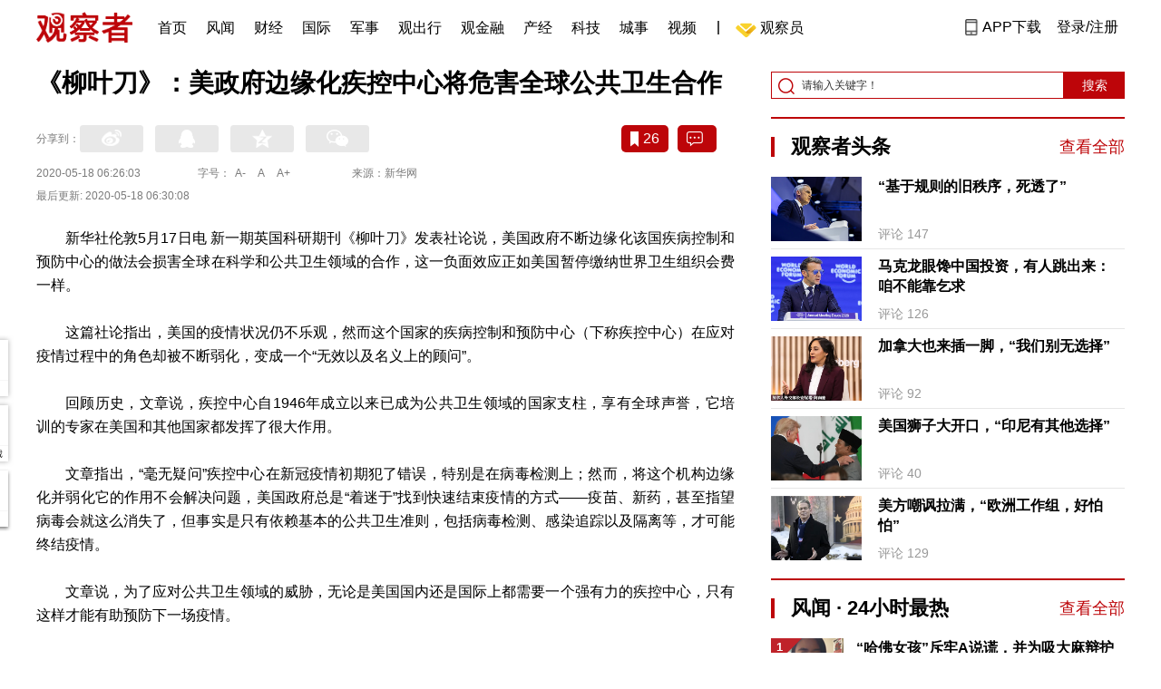

--- FILE ---
content_type: text/html; charset=UTF-8
request_url: https://www.guancha.cn/industry-science/2020_05_18_550709.shtml?s=zwyxgtjdt
body_size: 13196
content:
<!DOCTYPE html>
<html lang="zh-cmn-Hans">
<head>
    <meta charset="utf-8">
    <meta http-equiv="X-UA-Compatible" content="IE=edge,chrome=1">
<link rel="stylesheet" type="text/css" href="https://static.guancha.cn/news/www/css/public.css?20260107">
<link rel="stylesheet" type="text/css" href="https://static.guancha.cn/news/www/css/main.css?2020123101">
    <meta http-equiv="Content-Type" content="text/html; charset=UTF-8">
    <meta http-equiv="content-language" content="zh-CN">
	<meta http-equiv="Cache-Control"  content="no-transform" />
	<meta http-equiv="Cache-Control"  content="no-siteapp" />
	<meta name="applicable-device" content="pc">
	<meta name="mobile-agent" content="format=xhtml;url=https://m.guancha.cn/industry-science/2020_05_18_550709.shtml">
	<link rel="alternate" media="only screen and (max-width: 970px)"     href="https://m.guancha.cn/industry-science/2020_05_18_550709.shtml" >
	<meta name="mobile-agent" content="format=html5;url=https://m.guancha.cn/industry-science/2020_05_18_550709.shtml">
    <meta name="Keywords" content="">
    <meta name="Description" content="">
    <link href="https://i.guancha.cn/images/favorite.ico" rel="shortcut icon"/>
    <script type="text/javascript" src="https://static.guancha.cn/news/www/js/jquery-3.6.0.min.js"></script> 
    <script type="text/javascript" src="https://static.guancha.cn/news/www/js/jquery.touchSlider.js"></script>
    <title>《柳叶刀》：美政府边缘化疾控中心将危害全球公共卫生合作</title>
    <style>
        .all-txt img {max-width: 700px}
        .content-menu{border-bottom:1px solid #e6e6e6;}
        .header-content{width: 1200px;height: 64px;margin:0 auto;}
        .nav{position:relative;bottom:35px;right:150px;width:600px;height:64px;margin:-30px auto;padding:0;background-color:#fff;}
        .nav-cell{float:left;height:64px;width:auto;margin-left:0x;}
        .nav-cell > a{display:block;width:auto;padding:0 10px;line-height:65px;text-align:center;font-size: 16px;color:#000;font-weight:normal;background:inherit}
        .nav-cell > a.last{background:none;}
        .nav-cell > a:hover{text-decoration: none;background:#9d1518;color:#fff;}
        .sub-menu{position:absolute;left:-168px;top:64px;width:1198px;height:240px;border:1px solid #bd0509;background:#fff;display: none;z-index: 100;}
        .login-image{padding:6px 12px;position:relative;right:10px;}
        .header-login-yet > a{line-height:65px;font-size:16px;color:#000}
        .header-user{line-height:65px;}
        .header-user img{display: inline-block;width:30px;height:30px;border-radius: 50%;}
        .header-user span{font-size:16px;}
        .set-menu{top:64px;z-index:500}
        .set-menu span{font-size:14px;}
        .set-menu li{height:40px;line-height:40px;}
        .set-menu a i{margin-top:12px;}
        .warm-spots{right:-2px;top:22px;}
        .notice-box {left: -217px;top: 55px;}
        .post-recommend{font-size:20px;font-weight:bold;color:#ff0000;padding-bottom:10px;}
        .post_ad_close{position:absolute;right:0px;top:-18px;border:1px solid;}
        .post_ad_gesture{position:relative;bottom:2px;display:inline-block;width:15px;height:3px;background:#000;line-height: 0;font-size:0;vertical-align:middle;-webkit-transform:rotate(45deg);}
        .post_ad_gesture:after{content:'/';display:block;width:15px;height:3px;background:#000;-webkit-transform:rotate(-90deg);}
        .go_vip{width:170px;height:32px;text-align:center;line-height:32px;font-size:18px;color:#bb0c17;background-color:#EEE1E1;margin:5px auto 10px;cursor:pointer;display:block;text-decoration:none !important;}
        .baidu-commercial{display:none;}
        .post_vline{float:left;padding:0 10px;font-size:16px;}
        .post_accusation{float:left;font-size:14px;cursor:pointer;}
        .accusation-down-list{
            position: absolute;
            background: #fff;
            z-index: 100;
            top: 55px;
            left: 408px;
            border-bottom-left-radius: 4px;
            border-bottom-right-radius: 4px;
            box-shadow: 0px 2px 19px #888888;
            z-index: 1000;
        	width: 400px;
        	display:none;
        }
        .accusation-down-list .arrows{    
            width: 15px;
            height: 7px;
            position: absolute;
            top: -7px;
            left: 8px;
            background: url(https://static.guancha.cn/news/www/images/notice-icons.png) no-repeat -373px -20px;
        }
        .acc-tips-body ul>li{
        	line-height: 20px;
        }
        .content-bottom-ad{width:770px;height:140px;overflow:hidden;position:relative;margin-top:20px;}
        .content-bottom-ad-flicking{width:770px;height:8px;position:absolute;bottom:10px;z-index:50;text-align:center;}
        .content-bottom-ad-flicking div{width:20px;height:8px;display:inline-block;margin:0 1px;}
        .content-bottom-ad-flicking a{width:16px;height:6px;display:block;text-indent:-1000px;border-radius:3px;background-color:rgba(255,255,255,.4);margin:1px 2px 0;}
        .content-bottom-ad-flicking a.on{background-color:#ffffff;width:20px;height:8px;margin:0px;}
        .content-bottom-ad-image{
        	width:770px;
        	height:140px;
        }
        .showbigimg img{max-width:2000px;}
        input::-webkit-outer-spin-button,input::-webkit-inner-spin-button{-webkit-appearance: none;}
        input[type="number"]{-moz-appearance: textfield;}
    </style>
<script type="text/javascript">
	var _API_URL="http://api.guancha.cn",
		_CMT_URL="http://comment.guancha.cn",
		_DOC_ID="457963";
		_AD_SWITCH="0";
	var	share_options = {
			"url" : window.location.href,
			"title" : "《柳叶刀》：美政府边缘化疾控中心将危害全球公共卫生合作",
			"summary" : "",
			"pic" : "https://i.guancha.cn/news/2020/05/18/20200518062922325.jpg?imageMogr2/thumbnail/147x147",
		}
	var sensor_duration=Math.round(new Date().getTime()/1000);
	var sensor_content_name="《柳叶刀》：美政府边缘化疾控中心将危害全球公共卫生合作";
	var sensor_author_id; 
	var sensor_author_name;
	var sensor_author_type;
	var sensor_content_url;
	var sensor_content_external_source;
	var sensor_publish_time="2020-05-18T06:30:08";
	var sensor_news_type="gundong";
	var sensor_column="科技";
	var sensor_special="xinguan";
	var sensor_content_form;
	var sensor_content_height;
	var sensor_content_words_num;
	var sensor_is_tuijian;
</script>
</head>
<body>
<div class="content">
	<!-- 导航 start -->
	    <style>
.vip-crown-index-menu{
    position: relative;
    width: 23px !important;
    height: 23px !important;
    z-index: 100;
    margin-left: -7px;
    top: -1px;
    padding-right: 4px;
}
</style>
<div class="header-index">
	<div class="header-index-box">
		<a href="/" target="_blank"><img src="https://static.guancha.cn/news/www/images/mian-logo.png" style="padding:13px 0;"></a>
		<div class="header-index-nav">
										<div class="header-nav-cell j-nav-cell">
		        							        		<a href="/?s=dhshouye">首页</a>
		        									</div>
													<div class="header-nav-cell j-nav-cell">
		        							        		<a href="https://user.guancha.cn/?s=dhfengwen">风闻</a>
		        									</div>
													<div class="header-nav-cell j-nav-cell">
			    				    <a href="/economy?s=dhcaijing" title="财经">财经</a>
				    
				</div>
													<div class="header-nav-cell j-nav-cell">
			    				    <a href="/internation?s=dhguoji" title="国际">国际</a>
				    
				</div>
													<div class="header-nav-cell j-nav-cell">
			    				    <a href="/military-affairs?s=dhjunshi" title="军事">军事</a>
				    
				</div>
													<div class="header-nav-cell j-nav-cell">
			    				    <a href="/qiche?s=dhqiche" title="观出行">观出行</a>
				    
				</div>
													<div class="header-nav-cell j-nav-cell">
			    				    <a href="/GuanJinRong" title="观金融">观金融</a>
				    
				</div>
													<div class="header-nav-cell j-nav-cell">
			    				    <a href="/chanjing?s=dhchanjing" title="产经">产经</a>
				    
				</div>
													<div class="header-nav-cell j-nav-cell">
			    				    <a href="/gongye·keji?s=dhgongye·keji" title="科技">科技</a>
				    
				</div>
													<div class="header-nav-cell j-nav-cell">
			    				    <a href="/ChengShi" title="城事">城事</a>
				    
				</div>
													<div class="header-nav-cell j-nav-cell">
			    				    <a href="/video/gczvideo/list.html" title="视频">视频</a>
				    
				</div>
													<div class="header-nav-cell j-nav-cell">
		        		        				        	<div class="header-nav-cell j-nav-cell">
							<i style="width:2px;height:15px;background-color:#454545;margin:-2px 12px;display:block;"></i>
						</div>
		        		<a href="javascript:void(0)" class="last go-member"><img class="vip-crown-index-menu" src="https://i.guancha.cn/vip-diamond.gif">观察员</a>
		        									</div>
								</div>
		<div class="header-index-right">
		</div>
		<div class="header-index-app" id="header-index-app">
			<i></i>
			<span>APP下载</span>
		</div>
		<div class="header-index-erweima">
			<img src="https://i.guancha.cn/app-erweima.png?20190610">
			<p>扫一扫</p>
			<p>下载观察者APP</p>
		</div>
	</div>
</div>	<!-- 导航 end -->

	<div class="main content-main"> 
		<!-- 二栏 start -->
		<ul class="two-coloum fix">
			<li class="left left-main" style="position:relative;bottom:43px;">
				<h3>《柳叶刀》：美政府边缘化疾控中心将危害全球公共卫生合作</h3>


<!-- 分享 -->
<div class="share">
	<span>分享到：</span>
	<div class="share-box fl share-box-2" style="margin-top:0px;">
		<div class="share-block"><a class="sina-2" data-cmd="tsina"></a></div>
		<div class="share-block"><a class="qq-2" data-cmd="sqq"></a></div>
		<div class="share-block"><a class="qq-z-2" data-cmd="qzone"></a></div>
		<div class="share-block"><a class="weixin-2" data-cmd="weixin"></a></div>
	</div>
	<div class="other-box fr">
        	<a class="collect ml10" title="收藏本文"><i></i><span id="count0"></span></a>
        	<a class="comment ml10" href="#comment"  title="查看评论" onclick='_czc.push(["_trackEvent", "commentcount", "click", "icon"]);'><i></i>
        	<span id="count2"></span></a>
        	<a class="count" href="#comment" onclick='_czc.push(["_trackEvent", "commentcount", "click", "num"]);'></a>
    </div>
</div>
<div class="time fix">
	<span>2020-05-18 06:26:03</span>
	<span>字号：<a fSize="14px" class="current ft-s" href="javascript:void(0);">A-</a>
	           <a fSize="18px" class="ft-zc" href="javascript:void(0);">A</a>
               <a fSize="22px" class="ft-b" href="javascript:void(0);">A+</a></span>
	<span>来源：新华网</span>
</div>
<div class="time fix" style="padding:0"><span>最后更新: 2020-05-18 06:30:08</span></div>
                <div class="content all-txt">
<p>
	新华社伦敦5月17日电 新一期英国科研期刊《柳叶刀》发表社论说，美国政府不断边缘化该国疾病控制和预防中心的做法会损害全球在科学和公共卫生领域的合作，这一负面效应正如美国暂停缴纳世界卫生组织会费一样。
</p>
<p>
	这篇社论指出，美国的疫情状况仍不乐观，然而这个国家的疾病控制和预防中心（下称疾控中心）在应对疫情过程中的角色却被不断弱化，变成一个“无效以及名义上的顾问”。
</p>
<p>
	回顾历史，文章说，疾控中心自1946年成立以来已成为公共卫生领域的国家支柱，享有全球声誉，它培训的专家在美国和其他国家都发挥了很大作用。
</p>
<p>
	文章指出，“毫无疑问”疾控中心在新冠疫情初期犯了错误，特别是在病毒检测上；然而，将这个机构边缘化并弱化它的作用不会解决问题，美国政府总是“着迷于”找到快速结束疫情的方式——疫苗、新药，甚至指望病毒会就这么消失了，但事实是只有依赖基本的公共卫生准则，包括病毒检测、感染追踪以及隔离等，才可能终结疫情。
</p>
<p>
	文章说，为了应对公共卫生领域的威胁，无论是美国国内还是国际上都需要一个强有力的疾控中心，只有这样才能有助预防下一场疫情。
</p>
</div>
                                <div class="content-bottom-ad">
                	<div class="content-bottom-ad-flicking" style="display:none;">
                			<div><a href="#" class="on"></a></div>
                	</div>
                	<div class="content-bottom-ad-image">
                		<ul>
                			<li>
                			    <a href="https://member.guancha.cn/gcyquanyi/member.html" target="_blank">
                                    <img src="https://i.guancha.cn/member/news_content_image.png?r=1768982183" width="770px" alt="加入观察员">
                                </a>
                			</li>
                		</ul>
                	</div>
                	<a href="javascript:;" id="content-bottom-ad-btn_prev" style="display:none;"></a>
		            <a href="javascript:;" id="content-bottom-ad-btn_next" style="display:none;"></a>
                </div>
                <!--  
                                -->
				<div class="share fix">
	<div class="share-box share-box-2 fl">
		<div class="share-block"><a class="sina-2" data-cmd="tsina"></a></div>
		<div class="share-block"><a class="qq-2" data-cmd="sqq"></a></div>
		<div class="share-block"><a class="qq-z-2" data-cmd="qzone"></a></div>
		<div class="share-block"><a class="weixin-2" data-cmd="weixin"></a></div>
	</div>
	<div class="other-box fl">
		    <a class="collect ml10" title="收藏本文"><i></i><span id="count0_1"></span></a>
	</div>
</div>
<div class="key-word fix mt15">
	<span>标签 </span><a style="color:#d06868" href="https://user.guancha.cn/main/search?click=news&keyword=%E7%BE%8E%E5%9B%BD">美国</a><a style="color:#d06868" href="https://user.guancha.cn/main/search?click=news&keyword=%E6%96%B0%E5%86%A0%E8%82%BA%E7%82%8E">新冠肺炎</a></div>
<ul class="article-other">
	<li>原标题：《柳叶刀》：美政府边缘化疾控中心将危害全球公共卫生合作</li>	<li>责任编辑:
			奕含&nbsp
		</li>
</ul>				<!-- 文底硬广 -->
				
				<!-- 领书 -->
							    												<!--  <div id="post-member"></div>-->
				<div style="clear:both;"></div>
				<a name="comment" id="comment"></a>
				<div class="gc-comment" id="comments-container" data-id="457963" data-type="1" data-from="cms"></div>
				<ul class="new-left-list" style="border:0px;">
	<div class="post-recommend">相关推荐</div>
    	<li class="fix" style="padding:15px 0 4px 0;border-bottom: 1px solid #cccccc;">
		<a href="/industry-science/2020_05_17_550682.shtml?s=zwyxgtjdt" target="_blank" class="fl"><img src="https://i.guancha.cn/news/2020/05/17/20200517132304469.jpg" alt="" width="150" height="106"></a>
		<div class="right fn" style="margin-left:180px;">
			<h4 class="module-title" style="height:52px"><a href="/industry-science/2020_05_17_550682.shtml?s=zwyxgtjbt" target="_blank" style="font-size:20px;font-weight:bold;">装置安装错误，德国一科研核反应堆发生轻微核泄漏</a></h4>
			<div class="module-interact" style="margin-top:28px;">
				<span style="color:#7b7b7b;font-size:14px;">2020-05-17 13:00</span>
							    			    <a href="/AnQuanShengChan?s=zwyxgtjzt" target="_blank" class="interact-key" style="color:#ff0000;font-size:14px;float: right;padding-right:0px;">安全生产</a>
			    			    			</div>
		</div>
	</li>
		<li class="fix" style="padding:15px 0 4px 0;border-bottom: 1px solid #cccccc;">
		<a href="/industry-science/2020_05_15_550476.shtml?s=zwyxgtjdt" target="_blank" class="fl"><img src="https://i.guancha.cn/news/2020/05/15/20200515134736181.jpg" alt="" width="150" height="106"></a>
		<div class="right fn" style="margin-left:180px;">
			<h4 class="module-title" style="height:52px"><a href="/industry-science/2020_05_15_550476.shtml?s=zwyxgtjbt" target="_blank" style="font-size:20px;font-weight:bold;">只剩玻璃壳等，华为5G手机美国零件占比降至1.5%</a></h4>
			<div class="module-interact" style="margin-top:28px;">
				<span style="color:#7b7b7b;font-size:14px;">2020-05-15 13:39</span>
							    			    <a href="/DaGongSi?s=zwyxgtjzt" target="_blank" class="interact-key" style="color:#ff0000;font-size:14px;float: right;padding-right:0px;">大公司</a>
			    			    			</div>
		</div>
	</li>
		<li class="fix" style="padding:15px 0 4px 0;border-bottom: 1px solid #cccccc;">
		<a href="/industry-science/2020_05_14_550317.shtml?s=zwyxgtjdt" target="_blank" class="fl"><img src="https://i.guancha.cn/news/2020/05/14/20200514092225782.jpg" alt="" width="150" height="106"></a>
		<div class="right fn" style="margin-left:180px;">
			<h4 class="module-title" style="height:52px"><a href="/industry-science/2020_05_14_550317.shtml?s=zwyxgtjbt" target="_blank" style="font-size:20px;font-weight:bold;">5G创造新价值产业高峰论坛</a></h4>
			<div class="module-interact" style="margin-top:28px;">
				<span style="color:#7b7b7b;font-size:14px;">2020-05-14 09:25</span>
							</div>
		</div>
	</li>
		<li class="fix" style="padding:15px 0 4px 0;border-bottom: 1px solid #cccccc;">
		<a href="/industry-science/2020_05_13_550191.shtml?s=zwyxgtjdt" target="_blank" class="fl"><img src="https://i.guancha.cn/news/2020/05/13/20200513113132182.jpg" alt="" width="150" height="106"></a>
		<div class="right fn" style="margin-left:180px;">
			<h4 class="module-title" style="height:52px"><a href="/industry-science/2020_05_13_550191.shtml?s=zwyxgtjbt" target="_blank" style="font-size:20px;font-weight:bold;">世卫：吸烟者新冠肺炎病亡风险更高</a></h4>
			<div class="module-interact" style="margin-top:28px;">
				<span style="color:#7b7b7b;font-size:14px;">2020-05-13 11:25</span>
							    			    <a href="/xinguan?s=zwyxgtjzt" target="_blank" class="interact-key" style="color:#ff0000;font-size:14px;float: right;padding-right:0px;">新冠肺炎抗疫战</a>
			    			    			</div>
		</div>
	</li>
		<li class="fix" style="padding:15px 0 4px 0;border-bottom: 1px solid #cccccc;">
		<a href="/lihuichao/2020_05_12_550028.shtml?s=zwyxgtjdt" target="_blank" class="fl"><img src="https://i.guancha.cn/news/2020/05/04/20200504175417385.gif" alt="" width="150" height="106"></a>
		<div class="right fn" style="margin-left:180px;">
			<h4 class="module-title" style="height:52px"><a href="/lihuichao/2020_05_12_550028.shtml?s=zwyxgtjbt" target="_blank" style="font-size:20px;font-weight:bold;">火星，为什么中国一定要去？</a></h4>
			<div class="module-interact" style="margin-top:28px;">
				<span style="color:#7b7b7b;font-size:14px;">2020-05-12 07:47</span>
							</div>
		</div>
	</li>
		<li class="fix" style="padding:15px 0 4px 0;border-bottom: 1px solid #cccccc;">
		<a href="/industry-science/2020_05_11_549977.shtml?s=zwyxgtjdt" target="_blank" class="fl"><img src="https://i.guancha.cn/news/2020/05/11/20200511161256643.jpg" alt="" width="150" height="106"></a>
		<div class="right fn" style="margin-left:180px;">
			<h4 class="module-title" style="height:52px"><a href="/industry-science/2020_05_11_549977.shtml?s=zwyxgtjbt" target="_blank" style="font-size:20px;font-weight:bold;">华为新专利：屏下摄像头</a></h4>
			<div class="module-interact" style="margin-top:28px;">
				<span style="color:#7b7b7b;font-size:14px;">2020-05-11 16:31</span>
							    			    <a href="/ShouJiYingJian?s=zwyxgtjzt" target="_blank" class="interact-key" style="color:#ff0000;font-size:14px;float: right;padding-right:0px;">手机</a>
			    			    			</div>
		</div>
	</li>
		<li class="fix" style="padding:15px 0 4px 0;border-bottom: 1px solid #cccccc;">
		<a href="/industry-science/2020_05_11_549962.shtml?s=zwyxgtjdt" target="_blank" class="fl"><img src="https://i.guancha.cn/news/2020/05/11/20200511144124953.jpg" alt="" width="150" height="106"></a>
		<div class="right fn" style="margin-left:180px;">
			<h4 class="module-title" style="height:52px"><a href="/industry-science/2020_05_11_549962.shtml?s=zwyxgtjbt" target="_blank" style="font-size:20px;font-weight:bold;">10.8环！非常漂亮！</a></h4>
			<div class="module-interact" style="margin-top:28px;">
				<span style="color:#7b7b7b;font-size:14px;">2020-05-11 14:32</span>
							    			    <a href="/YangWangXingKong?s=zwyxgtjzt" target="_blank" class="interact-key" style="color:#ff0000;font-size:14px;float: right;padding-right:0px;">航空航天</a>
			    			    			</div>
		</div>
	</li>
		<li class="fix" style="padding:15px 0 4px 0;border-bottom: 1px solid #cccccc;">
		<a href="/industry-science/2020_05_11_549926.shtml?s=zwyxgtjdt" target="_blank" class="fl"><img src="https://i.guancha.cn/news/2020/05/11/20200511090153476.jpg" alt="" width="150" height="106"></a>
		<div class="right fn" style="margin-left:180px;">
			<h4 class="module-title" style="height:52px"><a href="/industry-science/2020_05_11_549926.shtml?s=zwyxgtjbt" target="_blank" style="font-size:20px;font-weight:bold;">俄罗斯计划2025年前“重返月球”</a></h4>
			<div class="module-interact" style="margin-top:28px;">
				<span style="color:#7b7b7b;font-size:14px;">2020-05-11 08:43</span>
							    			    <a href="/ELuoSiZhiSheng?s=zwyxgtjzt" target="_blank" class="interact-key" style="color:#ff0000;font-size:14px;float: right;padding-right:0px;">俄罗斯之声</a>
			    			    			</div>
		</div>
	</li>
		<li class="fix" style="padding:15px 0 4px 0;border-bottom: 1px solid #cccccc;">
		<a href="/industry-science/2020_05_11_549912.shtml?s=zwyxgtjdt" target="_blank" class="fl"><img src="https://i.guancha.cn/news/2020/05/11/20200511072706312.jpg" alt="" width="150" height="106"></a>
		<div class="right fn" style="margin-left:180px;">
			<h4 class="module-title" style="height:52px"><a href="/industry-science/2020_05_11_549912.shtml?s=zwyxgtjbt" target="_blank" style="font-size:20px;font-weight:bold;">抗疫期间，中科院武汉病毒所做了什么</a></h4>
			<div class="module-interact" style="margin-top:28px;">
				<span style="color:#7b7b7b;font-size:14px;">2020-05-11 07:20</span>
							    			    <a href="/xinguan?s=zwyxgtjzt" target="_blank" class="interact-key" style="color:#ff0000;font-size:14px;float: right;padding-right:0px;">新冠肺炎抗疫战</a>
			    			    			</div>
		</div>
	</li>
		<li class="fix" style="padding:15px 0 4px 0;border-bottom: 1px solid #cccccc;">
		<a href="/industry-science/2020_05_11_549904.shtml?s=zwyxgtjdt" target="_blank" class="fl"><img src="https://i.guancha.cn/news/2020/05/11/20200511062729989.jpg" alt="" width="150" height="106"></a>
		<div class="right fn" style="margin-left:180px;">
			<h4 class="module-title" style="height:52px"><a href="/industry-science/2020_05_11_549904.shtml?s=zwyxgtjbt" target="_blank" style="font-size:20px;font-weight:bold;">核心部件国产化获重大突破，两大世界级盾构机下线</a></h4>
			<div class="module-interact" style="margin-top:28px;">
				<span style="color:#7b7b7b;font-size:14px;">2020-05-11 06:19</span>
							    			    <a href="/ChaoJiZhuangBei?s=zwyxgtjzt" target="_blank" class="interact-key" style="color:#ff0000;font-size:14px;float: right;padding-right:0px;">中国精造</a>
			    			    			</div>
		</div>
	</li>
		<li class="fix" style="padding:15px 0 4px 0;border-bottom: 1px solid #cccccc;">
		<a href="/industry-science/2020_05_10_549857.shtml?s=zwyxgtjdt" target="_blank" class="fl"><img src="https://i.guancha.cn/news/2020/05/10/20200510102752940.jpg" alt="" width="150" height="106"></a>
		<div class="right fn" style="margin-left:180px;">
			<h4 class="module-title" style="height:52px"><a href="/industry-science/2020_05_10_549857.shtml?s=zwyxgtjbt" target="_blank" style="font-size:20px;font-weight:bold;">科研经费大幅压减！多所高校开始“过紧日子”</a></h4>
			<div class="module-interact" style="margin-top:28px;">
				<span style="color:#7b7b7b;font-size:14px;">2020-05-10 10:24</span>
							    			    <a href="/HongGuanJingJi?s=zwyxgtjzt" target="_blank" class="interact-key" style="color:#ff0000;font-size:14px;float: right;padding-right:0px;">宏观经济</a>
			    			    			</div>
		</div>
	</li>
		<li class="fix" style="padding:15px 0 4px 0;border-bottom: 1px solid #cccccc;">
		<a href="/industry-science/2020_05_10_549830.shtml?s=zwyxgtjdt" target="_blank" class="fl"><img src="https://i.guancha.cn/news/2020/05/10/20200510073138661.jpg" alt="" width="150" height="106"></a>
		<div class="right fn" style="margin-left:180px;">
			<h4 class="module-title" style="height:52px"><a href="/industry-science/2020_05_10_549830.shtml?s=zwyxgtjbt" target="_blank" style="font-size:20px;font-weight:bold;">新一代载人飞船试验船搭载样本总数达988件</a></h4>
			<div class="module-interact" style="margin-top:28px;">
				<span style="color:#7b7b7b;font-size:14px;">2020-05-10 07:26</span>
							    			    <a href="/YangWangXingKong?s=zwyxgtjzt" target="_blank" class="interact-key" style="color:#ff0000;font-size:14px;float: right;padding-right:0px;">航空航天</a>
			    			    			</div>
		</div>
	</li>
		<li class="fix" style="padding:15px 0 4px 0;border-bottom: 1px solid #cccccc;">
		<a href="/industry-science/2020_05_09_549787.shtml?s=zwyxgtjdt" target="_blank" class="fl"><img src="https://i.guancha.cn/news/2020/05/09/20200509142159103.jpg" alt="" width="150" height="106"></a>
		<div class="right fn" style="margin-left:180px;">
			<h4 class="module-title" style="height:52px"><a href="/industry-science/2020_05_09_549787.shtml?s=zwyxgtjbt" target="_blank" style="font-size:20px;font-weight:bold;">运营商首次“点名”国产CPU服务器大规模集采招标</a></h4>
			<div class="module-interact" style="margin-top:28px;">
				<span style="color:#7b7b7b;font-size:14px;">2020-05-09 13:49</span>
							    			    <a href="/ChaoJiZhuangBei?s=zwyxgtjzt" target="_blank" class="interact-key" style="color:#ff0000;font-size:14px;float: right;padding-right:0px;">中国精造</a>
			    			    			</div>
		</div>
	</li>
		<li class="fix" style="padding:15px 0 4px 0;border-bottom: 1px solid #cccccc;">
		<a href="/industry-science/2020_05_09_549772.shtml?s=zwyxgtjdt" target="_blank" class="fl"><img src="https://i.guancha.cn/news/2020/05/09/20200509110936195.jpg" alt="" width="150" height="106"></a>
		<div class="right fn" style="margin-left:180px;">
			<h4 class="module-title" style="height:52px"><a href="/industry-science/2020_05_09_549772.shtml?s=zwyxgtjbt" target="_blank" style="font-size:20px;font-weight:bold;">越来越多5G手机国内便宜，海外贵</a></h4>
			<div class="module-interact" style="margin-top:28px;">
				<span style="color:#7b7b7b;font-size:14px;">2020-05-09 11:39</span>
							    			    <a href="/ShouJiYingJian?s=zwyxgtjzt" target="_blank" class="interact-key" style="color:#ff0000;font-size:14px;float: right;padding-right:0px;">手机</a>
			    			    			</div>
		</div>
	</li>
		<li class="fix" style="padding:15px 0 4px 0;border-bottom: 1px solid #cccccc;">
		<a href="/industry-science/2020_05_09_549732.shtml?s=zwyxgtjdt" target="_blank" class="fl"><img src="https://i.guancha.cn/news/2020/05/09/20200509070906405.jpg" alt="" width="150" height="106"></a>
		<div class="right fn" style="margin-left:180px;">
			<h4 class="module-title" style="height:52px"><a href="/industry-science/2020_05_09_549732.shtml?s=zwyxgtjbt" target="_blank" style="font-size:20px;font-weight:bold;">加快新冠药物研发！中科院上线靶标预测及虚拟筛选平台</a></h4>
			<div class="module-interact" style="margin-top:28px;">
				<span style="color:#7b7b7b;font-size:14px;">2020-05-09 07:08</span>
							    			    <a href="/xinguan?s=zwyxgtjzt" target="_blank" class="interact-key" style="color:#ff0000;font-size:14px;float: right;padding-right:0px;">新冠肺炎抗疫战</a>
			    			    			</div>
		</div>
	</li>
		<li class="fix" style="padding:15px 0 4px 0;border-bottom: 1px solid #cccccc;">
		<a href="/industry-science/2020_05_09_549731.shtml?s=zwyxgtjdt" target="_blank" class="fl"><img src="https://i.guancha.cn/news/2020/05/09/20200509064418595.jpg" alt="" width="150" height="106"></a>
		<div class="right fn" style="margin-left:180px;">
			<h4 class="module-title" style="height:52px"><a href="/industry-science/2020_05_09_549731.shtml?s=zwyxgtjbt" target="_blank" style="font-size:20px;font-weight:bold;">瑞士团队用酵母快速“重建”新冠病毒基因组</a></h4>
			<div class="module-interact" style="margin-top:28px;">
				<span style="color:#7b7b7b;font-size:14px;">2020-05-09 06:44</span>
							    			    <a href="/xinguan?s=zwyxgtjzt" target="_blank" class="interact-key" style="color:#ff0000;font-size:14px;float: right;padding-right:0px;">新冠肺炎抗疫战</a>
			    			    			</div>
		</div>
	</li>
		<li class="fix" style="padding:15px 0 4px 0;border-bottom: 1px solid #cccccc;">
		<a href="/industry-science/2020_05_08_549696.shtml?s=zwyxgtjdt" target="_blank" class="fl"><img src="https://i.guancha.cn/news/2020/05/08/20200508172331157.jpg" alt="" width="150" height="106"></a>
		<div class="right fn" style="margin-left:180px;">
			<h4 class="module-title" style="height:52px"><a href="/industry-science/2020_05_08_549696.shtml?s=zwyxgtjbt" target="_blank" style="font-size:20px;font-weight:bold;">魅族17系列推航母限定版，宣传片现81192</a></h4>
			<div class="module-interact" style="margin-top:28px;">
				<span style="color:#7b7b7b;font-size:14px;">2020-05-08 17:46</span>
							    			    <a href="/ShouJiYingJian?s=zwyxgtjzt" target="_blank" class="interact-key" style="color:#ff0000;font-size:14px;float: right;padding-right:0px;">手机</a>
			    			    			</div>
		</div>
	</li>
		<li class="fix" style="padding:15px 0 4px 0;border-bottom: 1px solid #cccccc;">
		<a href="/lihuichao/2020_05_08_549601.shtml?s=zwyxgtjdt" target="_blank" class="fl"><img src="https://i.guancha.cn/news/2020/05/07/20200507100435940.jpg" alt="" width="150" height="106"></a>
		<div class="right fn" style="margin-left:180px;">
			<h4 class="module-title" style="height:52px"><a href="/lihuichao/2020_05_08_549601.shtml?s=zwyxgtjbt" target="_blank" style="font-size:20px;font-weight:bold;">新试验舱返回异常，但中国载人航天赶超美国有一个法宝</a></h4>
			<div class="module-interact" style="margin-top:28px;">
				<span style="color:#7b7b7b;font-size:14px;">2020-05-08 08:26</span>
							</div>
		</div>
	</li>
		<li class="fix" style="padding:15px 0 4px 0;border-bottom: 1px solid #cccccc;">
		<a href="/industry-science/2020_05_08_549592.shtml?s=zwyxgtjdt" target="_blank" class="fl"><img src="https://i.guancha.cn/news/2020/05/08/20200508070127498.jpg" alt="" width="150" height="106"></a>
		<div class="right fn" style="margin-left:180px;">
			<h4 class="module-title" style="height:52px"><a href="/industry-science/2020_05_08_549592.shtml?s=zwyxgtjbt" target="_blank" style="font-size:20px;font-weight:bold;">外媒称中国从事"生物间谍"活动 中方：蹭流量</a></h4>
			<div class="module-interact" style="margin-top:28px;">
				<span style="color:#7b7b7b;font-size:14px;">2020-05-08 07:44</span>
							    			    <a href="/xinguan?s=zwyxgtjzt" target="_blank" class="interact-key" style="color:#ff0000;font-size:14px;float: right;padding-right:0px;">新冠肺炎抗疫战</a>
			    			    			</div>
		</div>
	</li>
		<li class="fix" style="padding:15px 0 4px 0;border-bottom: 1px solid #cccccc;">
		<a href="/industry-science/2020_05_07_549554.shtml?s=zwyxgtjdt" target="_blank" class="fl"><img src="https://i.guancha.cn/news/2020/05/07/20200507174541890.jpg" alt="" width="150" height="106"></a>
		<div class="right fn" style="margin-left:180px;">
			<h4 class="module-title" style="height:52px"><a href="/industry-science/2020_05_07_549554.shtml?s=zwyxgtjbt" target="_blank" style="font-size:20px;font-weight:bold;">海思首次跻身全球半导体企业10强</a></h4>
			<div class="module-interact" style="margin-top:28px;">
				<span style="color:#7b7b7b;font-size:14px;">2020-05-07 17:58</span>
							    			    <a href="/TMTGuanCha?s=zwyxgtjzt" target="_blank" class="interact-key" style="color:#ff0000;font-size:14px;float: right;padding-right:0px;">TMT观察</a>
			    			    			</div>
		</div>
	</li>
	</ul>
<script>
$(function(){
	$('.module-interact span').each(function(){
		ndate = $(this).text();
		$(this).text(ndate.substr(0,16));
	})
})
</script>			</li>
			<li class="right" style="position:relative;bottom:36px;">
				<script type="text/javascript">
    function gotoUrl() {
        var objvalue = document.getElementById("txtkey").value;
        if (objvalue == ""||objvalue == "请输入关键字！") {
            alert("请输入查询关键字");
            document.getElementById("txtkey").focus();
            return false;
        }
        else {
        	var temp = document.domain.split(".");
            var url = "/api/search.htm?click=news&keyword=" + objvalue;
            url = encodeURI(url);
            _url = window.location.href;
            if(_url.indexOf("/api/search.htm") == -1){
                window.open(url);
            }else{
            	window.location.href = url;
            }
            return true;
        }
    }
	document.onkeydown=function(event){
		var e = event || window.event || arguments.callee.caller.arguments[0];
		if(e && e.keyCode==13 && document.activeElement.id=="txtkey"){ 
			return gotoUrl();
		}
	}
</script>
<div class="search fix">
	<input onblur="this.style.color='#999';if(this.value=='') this.value='请输入关键字！';" onfocus="this.style.color='#000';if(this.value=='请输入关键字！') this.value='';" value="请输入关键字！" id="txtkey" type="text">
	<a onclick="gotoUrl();">搜索</a>
</div>                <div class="head-inpost">
	<div class="head-inpost-header">
		<a style="float:none" href="/GuanChaZheTouTiao" target="_blank"><span style="font-size:22px;color:#000">&nbsp;&nbsp;&nbsp;观察者头条</span></a>
		<a href="/GuanChaZheTouTiao" target="_blank">查看全部</a>
	</div>
			<div class="head-inpost-box" style="border:0px;">
	        <a href="/internation/2026_01_21_804561.shtml?s=zwytt" target="_blank"><img src="https://i.guancha.cn/news/2026/01/21/20260121104418790.jpg" alt="" width="100"></a>
        <div class="head-inpost-box-right">
            <a href="/internation/2026_01_21_804561.shtml?s=zwytt" target="_blank" class="head-inpost-title">“基于规则的旧秩序，死透了”</a>
                        <span>评论 147</span>
                    </div>
    </div>
    		<div class="head-inpost-box">
	        <a href="/internation/2026_01_21_804529.shtml?s=zwytt" target="_blank"><img src="https://i.guancha.cn/news/2026/01/21/20260121072127691.jpg" alt="" width="100"></a>
        <div class="head-inpost-box-right">
            <a href="/internation/2026_01_21_804529.shtml?s=zwytt" target="_blank" class="head-inpost-title">马克龙眼馋中国投资，有人跳出来：咱不能靠乞求</a>
                        <span>评论 126</span>
                    </div>
    </div>
    		<div class="head-inpost-box">
	        <a href="/internation/2026_01_20_804513.shtml?s=zwytt" target="_blank"><img src="https://i.guancha.cn/news/2026/01/20/20260120215823754.jpg" alt="" width="100"></a>
        <div class="head-inpost-box-right">
            <a href="/internation/2026_01_20_804513.shtml?s=zwytt" target="_blank" class="head-inpost-title">加拿大也来插一脚，“我们别无选择”</a>
                        <span>评论 92</span>
                    </div>
    </div>
    		<div class="head-inpost-box">
	        <a href="/internation/2026_01_20_804504.shtml?s=zwytt" target="_blank"><img src="https://i.guancha.cn/news/2026/01/20/20260120203711657.jpg" alt="" width="100"></a>
        <div class="head-inpost-box-right">
            <a href="/internation/2026_01_20_804504.shtml?s=zwytt" target="_blank" class="head-inpost-title">美国狮子大开口，“印尼有其他选择”</a>
                        <span>评论 40</span>
                    </div>
    </div>
    		<div class="head-inpost-box">
	        <a href="/internation/2026_01_20_804452.shtml?s=zwytt" target="_blank"><img src="https://i.guancha.cn/news/2026/01/20/20260120115140797.jpg" alt="" width="100"></a>
        <div class="head-inpost-box-right">
            <a href="/internation/2026_01_20_804452.shtml?s=zwytt" target="_blank" class="head-inpost-title">美方嘲讽拉满，“欧洲工作组，好怕怕”</a>
                        <span>评论 129</span>
                    </div>
    </div>
    </div>                <!--  -->
                <div class="ad_post_right" style="display:none;"></div>
                <!--  <div class="post-member-right"></div>-->
                <div class="fenwen24">
                    <div class="fenwen24-header" id="post-fengwen-hot">
                		<a style="float:none" href="//user.guancha.cn/?s=zwyessckqb" target="_blank"><span style="font-size:22px;color:#000">&nbsp;&nbsp;&nbsp;风闻 · 24小时最热</span></a>
                		<a href="//user.guancha.cn/?s=zwyessckqb" target="_blank">查看全部</a>
                	</div>
                	<div id="post-fengwen"></div>
				</div>
				<div class="latest-video">
                    <div class="latest-video-header" id="post-shipin-zuixin">
                		<a style="float:none" href="/GuanWangKanPian" target="_blank"><span style="font-size:22px;color:#000">&nbsp;&nbsp;&nbsp;最新视频</span></a>
                		<a href="/GuanWangKanPian" target="_blank">查看全部</a>
                	</div>
                	<div id="post-shipin"></div>
				</div>
		<!--评论精选     <div class="module-news gray">
					<div class="module-news-header comment-news-header">
						<a href="/other/commentselected.shtml" target="_blank"><span>评论精选</span></a>
						<div class="change fix"><a href="javascript:;">换一条</a></div>
					</div>
					<div id="selection-comment" class="module-news-main">
						<p class="module-artile"></p>
						<div class="comment fix"></div>
						<div class="module-more fix"><a href="/other/commentselected.shtml" class="fr" target="_blank">more</a></div>
					</div>
				</div> -->
                <div class="module-news-2">
    <div class="module-news-2-header">
		<span style="font-size:22px;color:#000">&nbsp;&nbsp;&nbsp;最新闻 Hot</span>
	</div>
	<div class="module-news-2-main">
		<ul class="hot-list-2">
		    		    			    		<li style="border-top:0px;">
		    										<a href="/internation/2026_01_21_804589.shtml?s=zwyzxw" target="_blank" onclick='_czc.push(["_trackEvent", "zuixinwen", "pcclick"]);'><img src="https://i.guancha.cn/news/2026/01/21/20260121124408602.jpg" alt="加拿大真吓坏了，都学上阿富汗了…" width="390" height="152"></a>
					<h4><a href="/internation/2026_01_21_804589.shtml?s=zwyzxw" target="_blank" onclick='_czc.push(["_trackEvent", "zuixinwen", "pcclick"]);'>加拿大真吓坏了，都学上阿富汗了…</a></h4>
								</li>
					    			    		<li>
		    										<a href="/internation/2026_01_21_804590.shtml?s=zwyzxw" target="_blank" onclick='_czc.push(["_trackEvent", "zuixinwen", "pcclick"]);'><img src="https://i.guancha.cn/news/2026/01/21/20260121141320753.jpg" alt="“黄仁勋本月又要来华”" width="390" height="152"></a>
					<h4><a href="/internation/2026_01_21_804590.shtml?s=zwyzxw" target="_blank" onclick='_czc.push(["_trackEvent", "zuixinwen", "pcclick"]);'>“黄仁勋本月又要来华”</a></h4>
								</li>
					    			    		<li>
		    										<a href="/internation/2026_01_21_804573.shtml?s=zwyzxw" target="_blank" onclick='_czc.push(["_trackEvent", "zuixinwen", "pcclick"]);'><img src="https://i.guancha.cn/news/2026/01/21/20260121132337427.png" alt="刺杀安倍的山上彻也，无期" width="390" height="152"></a>
					<h4><a href="/internation/2026_01_21_804573.shtml?s=zwyzxw" target="_blank" onclick='_czc.push(["_trackEvent", "zuixinwen", "pcclick"]);'>刺杀安倍的山上彻也，无期</a></h4>
								</li>
					    			    		<li>
		    										<a href="/internation/2026_01_21_804579.shtml?s=zwyzxw" target="_blank" onclick='_czc.push(["_trackEvent", "zuixinwen", "pcclick"]);'><img src="https://i.guancha.cn/news/2026/01/21/20260121140510654.jpg" alt="“空军一号”突发故障，被迫返航" width="390" height="152"></a>
					<h4><a href="/internation/2026_01_21_804579.shtml?s=zwyzxw" target="_blank" onclick='_czc.push(["_trackEvent", "zuixinwen", "pcclick"]);'>“空军一号”突发故障，被迫返航</a></h4>
								</li>
					    			    		<li>
		    										<a href="/internation/2026_01_21_804568.shtml?s=zwyzxw" target="_blank" onclick='_czc.push(["_trackEvent", "zuixinwen", "pcclick"]);'><img src="https://i.guancha.cn/news/2026/01/21/20260121113558933.jpg" alt="“特朗普正痴迷石油，中国却借此主导全球”" width="390" height="152"></a>
					<h4><a href="/internation/2026_01_21_804568.shtml?s=zwyzxw" target="_blank" onclick='_czc.push(["_trackEvent", "zuixinwen", "pcclick"]);'>“特朗普正痴迷石油，中国却借此主导全球”</a></h4>
								</li>
					    			    		<li>
		    										<a href="/internation/2026_01_21_804561.shtml?s=zwyzxw" target="_blank" onclick='_czc.push(["_trackEvent", "zuixinwen", "pcclick"]);'><img src="https://i.guancha.cn/news/2026/01/21/20260121104424266.jpg" alt="“基于规则的旧秩序，死透了”" width="390" height="152"></a>
					<h4><a href="/internation/2026_01_21_804561.shtml?s=zwyzxw" target="_blank" onclick='_czc.push(["_trackEvent", "zuixinwen", "pcclick"]);'>“基于规则的旧秩序，死透了”</a></h4>
								</li>
					    			    		<li>
		    										<a href="/internation/2026_01_21_804565.shtml?s=zwyzxw" target="_blank" onclick='_czc.push(["_trackEvent", "zuixinwen", "pcclick"]);'><img src="https://i.guancha.cn/news/2026/01/21/20260121090617376.jpg" alt="贝森特：我对中国稀土交付相当满意，日本那是自己作…" width="390" height="152"></a>
					<h4><a href="/internation/2026_01_21_804565.shtml?s=zwyzxw" target="_blank" onclick='_czc.push(["_trackEvent", "zuixinwen", "pcclick"]);'>贝森特：我对中国稀土交付相当满意，日本那是自己作…</a></h4>
								</li>
					    			    		<li>
		    										<a href="/internation/2026_01_21_804552.shtml?s=zwyzxw" target="_blank" onclick='_czc.push(["_trackEvent", "zuixinwen", "pcclick"]);'><img src="https://i.guancha.cn/news/2026/01/21/20260121093619708.jpg" alt="加州州长：欧洲，怂！" width="390" height="152"></a>
					<h4><a href="/internation/2026_01_21_804552.shtml?s=zwyzxw" target="_blank" onclick='_czc.push(["_trackEvent", "zuixinwen", "pcclick"]);'>加州州长：欧洲，怂！</a></h4>
								</li>
					    			    		<li>
		    										<a href="/internation/2026_01_21_804545.shtml?s=zwyzxw" target="_blank" onclick='_czc.push(["_trackEvent", "zuixinwen", "pcclick"]);'><img src="https://i.guancha.cn/news/2026/01/21/20260121101506646.jpg!cmspn?watermark/2/text/MDA6MDA6NTU=/fill/I0ZGRkZGRg==/fontsize/30/dx/15/dy/15" alt="“司机听说我是日本人后让我下车，但交流后他改了主意”" width="390" height="152"></a>
					<h4><a href="/internation/2026_01_21_804545.shtml?s=zwyzxw" target="_blank" onclick='_czc.push(["_trackEvent", "zuixinwen", "pcclick"]);'>“司机听说我是日本人后让我下车，但交流后他改了主意”</a></h4>
								</li>
					    			    		<li>
		    										<a href="/internation/2026_01_21_804551.shtml?s=zwyzxw" target="_blank" onclick='_czc.push(["_trackEvent", "zuixinwen", "pcclick"]);'><img src="https://i.guancha.cn/news/2026/01/21/20260121104454966.jpg" alt="电池厂黄了，印企眼巴巴：中国不给技术，咋办" width="390" height="152"></a>
					<h4><a href="/internation/2026_01_21_804551.shtml?s=zwyzxw" target="_blank" onclick='_czc.push(["_trackEvent", "zuixinwen", "pcclick"]);'>电池厂黄了，印企眼巴巴：中国不给技术，咋办</a></h4>
								</li>
					    			    		<li>
		    										<a href="/internation/2026_01_21_804538.shtml?s=zwyzxw" target="_blank" onclick='_czc.push(["_trackEvent", "zuixinwen", "pcclick"]);'><img src="https://i.guancha.cn/news/2026/01/21/20260121083510760.jpg" alt="谷歌前CEO：欧洲不投钱，就用中国的喽" width="390" height="152"></a>
					<h4><a href="/internation/2026_01_21_804538.shtml?s=zwyzxw" target="_blank" onclick='_czc.push(["_trackEvent", "zuixinwen", "pcclick"]);'>谷歌前CEO：欧洲不投钱，就用中国的喽</a></h4>
								</li>
					    			    		<li>
		    										<a href="/ChengShi/2026_01_21_804537.shtml?s=zwyzxw" target="_blank" onclick='_czc.push(["_trackEvent", "zuixinwen", "pcclick"]);'><img src="https://i.guancha.cn/news/2026/01/21/20260121091004811.jpg" alt="陈新武辞去重庆市副市长职务" width="390" height="152"></a>
					<h4><a href="/ChengShi/2026_01_21_804537.shtml?s=zwyzxw" target="_blank" onclick='_czc.push(["_trackEvent", "zuixinwen", "pcclick"]);'>陈新武辞去重庆市副市长职务</a></h4>
								</li>
					    			    		<li>
		    										<a href="/internation/2026_01_21_804536.shtml?s=zwyzxw" target="_blank" onclick='_czc.push(["_trackEvent", "zuixinwen", "pcclick"]);'><img src="https://i.guancha.cn/news/2026/01/21/20260121090424144.jpg" alt="辱欧的一天：中俄只是“妖怪”，北约和联合国是“真威胁”" width="390" height="152"></a>
					<h4><a href="/internation/2026_01_21_804536.shtml?s=zwyzxw" target="_blank" onclick='_czc.push(["_trackEvent", "zuixinwen", "pcclick"]);'>辱欧的一天：中俄只是“妖怪”，北约和联合国是“真威胁”</a></h4>
								</li>
					    			    		<li>
		    										<a href="/internation/2026_01_21_804535.shtml?s=zwyzxw" target="_blank" onclick='_czc.push(["_trackEvent", "zuixinwen", "pcclick"]);'><img src="https://i.guancha.cn/news/2026/01/21/20260121090416401.jpg" alt="U23国足主帅：会和日本队战斗到底" width="390" height="152"></a>
					<h4><a href="/internation/2026_01_21_804535.shtml?s=zwyzxw" target="_blank" onclick='_czc.push(["_trackEvent", "zuixinwen", "pcclick"]);'>U23国足主帅：会和日本队战斗到底</a></h4>
								</li>
					    			    		<li>
		    										<a href="/internation/2026_01_21_804529.shtml?s=zwyzxw" target="_blank" onclick='_czc.push(["_trackEvent", "zuixinwen", "pcclick"]);'><img src="https://i.guancha.cn/news/2026/01/21/20260121072036594.jpg" alt="马克龙眼馋中国投资，有人跳出来：咱不能靠乞求" width="390" height="152"></a>
					<h4><a href="/internation/2026_01_21_804529.shtml?s=zwyzxw" target="_blank" onclick='_czc.push(["_trackEvent", "zuixinwen", "pcclick"]);'>马克龙眼馋中国投资，有人跳出来：咱不能靠乞求</a></h4>
								</li>
					    			    		<li>
		    										<a href="/ChengShi/2026_01_21_804520.shtml?s=zwyzxw" target="_blank" onclick='_czc.push(["_trackEvent", "zuixinwen", "pcclick"]);'><img src="https://i.guancha.cn/news/2026/01/21/20260121065514450.jpg" alt="选手比赛中倒地离世，重马组委会通报" width="390" height="152"></a>
					<h4><a href="/ChengShi/2026_01_21_804520.shtml?s=zwyzxw" target="_blank" onclick='_czc.push(["_trackEvent", "zuixinwen", "pcclick"]);'>选手比赛中倒地离世，重马组委会通报</a></h4>
								</li>
					</ul>
	</div>
</div>                <div class="kuaixun-new">
	<div class="kuaixun-new-header" id="news-focus-post">
		<span style="font-size:22px;color:#000">&nbsp;&nbsp;&nbsp;快讯</span>
    </div>
    <div id="news-focus">
    	<ul class="kuaixun-new-content">
    		    		<li><a href="/qiche/2026_01_21_804588.shtml" title="寻找年味还是追逐流量？“刨猪宴”的魔幻走红与紧急刹车" target="_blank">寻找年味还是追逐流量？“刨猪宴”的魔幻走红与紧急刹车</a></li>
    		    		<li><a href="/qiche/2026_01_21_804586.shtml" title="用“非遗”逻辑打造全动力兼容架构，长城归元平台亮相" target="_blank">用“非遗”逻辑打造全动力兼容架构，长城归元平台亮相</a></li>
    		    		<li><a href="/politics/2026_01_21_804585.shtml" title="马英九建议郑丽文：去大陆的话，别穿高跟鞋，快练毛笔字" target="_blank">马英九建议郑丽文：去大陆的话，别穿高跟鞋，快练毛笔字</a></li>
    		    		<li><a href="/politics/2026_01_21_804584.shtml" title="“敢开第一腔的法学家”李步云，逝世" target="_blank">“敢开第一腔的法学家”李步云，逝世</a></li>
    		    		<li><a href="/politics/2026_01_21_804583.shtml" title="网友呼吁为贺娇龙立塑像，官方回应" target="_blank">网友呼吁为贺娇龙立塑像，官方回应</a></li>
    		    		<li><a href="/internation/2026_01_21_804582.shtml" title="当庭逮捕！韩国前总理韩德洙一审被判23年" target="_blank">当庭逮捕！韩国前总理韩德洙一审被判23年</a></li>
    		    		<li><a href="/qiche/2026_01_21_804581.shtml" title="重构与坚守，丰田在中国正增长的答案" target="_blank">重构与坚守，丰田在中国正增长的答案</a></li>
    		    		<li><a href="/economy/2026_01_21_804580.shtml" title="工信部：5G-A覆盖330城，开源鸿蒙装机近12亿台" target="_blank">工信部：5G-A覆盖330城，开源鸿蒙装机近12亿台</a></li>
    		   		</ul>
	</div>
</div>                <!--
				<div id="page-top-fixed">
    				<div id="member-recommend">
    				    <div class="member-recommend"></div>
    			    </div>  
    				<div id="fengwen-hot-comment">
    				    <div class="fengwen-hot-comment"></div>
    				</div>
				</div>
				-->
			</li>
		</ul>
	</div>
</div>
<div class="footer">
	<ul class="fix">
		<li><a href="http://www.guancha.cn/about/ManuscriptDelivery.shtml" target="_blank">联系我们 </a></li>
		<li><a href="http://www.guancha.cn/about/about.shtml" target="_blank">关于我们 </a></li>
		<li><a href="http://www.guancha.cn/about/Copyright.shtml" target="_blank">版权声明 </a></li>
		<li><a href="http://www.guancha.cn/about/TermsOfService.shtml" target="_blank">服务条款 </a></li>
		<li><a href="http://www.guancha.cn/about/Advertise.shtml" target="_blank">刊登广告 </a></li>
		<li><a href="http://weibo.com/newoutlook" target="_blank">联系微博</a></li>
		<li><a href="http://www.guancha.cn/life/2012_09_05_74361.shtml" target="_blank">加入我们</a></li>
		<li><a href="http://www.guancha.cn/about/sitemap.shtml" target="_blank">网站地图</a></li>
		<li><a href="http://www.shjbzx.cn" target="_blank">举报链接</a></li>
		<li><a href="http://www.guancha.cn/broken-news/2017_03_28_400912_3.shtml" target="_blank">举报制度规范</a></li>
		<li><a href="http://www.guancha.cn/life/2018_02_11_446706.shtml" target="_blank">《网站自律管理承诺书》</a></li>
	</ul>
	<p>
		Copyright © 2014-2024 观察者 All rights reserved。<br><a target="_blank" href="https://beian.miit.gov.cn">沪ICP备10213822号-2</a>  互联网新闻信息服务许可证：31220170001
网登网视备（沪）02020000041-1号  互联网宗教信息服务许可证：沪（2024）0000009
广播电视节目制作经营许可证：（沪）字第03952号<br>增值电信业务经营许可证：沪B2-20210968 &nbsp;&nbsp;违法及不良信息举报电话：021-62376571<br><br>
		<a target="_blank" href="http://www.beian.gov.cn/portal/registerSystemInfo?recordcode=31010502000027"><img src="../images/beian-icon.png" style="vertical-align:middle;"> 沪公网安备 31010502000027号</a>
		<a target="_blank" href="http://www.12377.cn/"><img src="../images/jubao-icon.png" style="vertical-align:middle;"> 中国互联网举报中心</a>
		<a target="_blank" href="http://www.shjbzx.cn/"><img src="../images/wangxinban_jubao.png" style="vertical-align:middle;"> 上海市互联网违法与不良信息举报中心</a>
	</p> 
</div>
<script type="text/javascript">
var _bdhmProtocol = (("https:" == document.location.protocol) ? " https://" : " http://");
document.write(unescape("%3Cscript src='" + _bdhmProtocol + "hm.baidu.com/h.js%3F8ab18ec6e3ee89210917ef2c8572b30e' type='text/javascript'%3E%3C/script%3E"));
</script>
<div style="display:none"><script type="text/javascript">var cnzz_protocol = (("https:" == document.location.protocol) ? " https://" : " http://");document.write(unescape("%3Cspan id='cnzz_stat_icon_1254137364'%3E%3C/span%3E%3Cscript src='" + cnzz_protocol + "s95.cnzz.com/z_stat.php%3Fid%3D1254137364' type='text/javascript'%3E%3C/script%3E"));</script></div><div class="full_nav">
	<a href="#comment" class="gocomment">
		<img src="https://static.guancha.cn/news/www/images/chat_icon.png" alt="评论"/>
	</a>
	<a href="javascript:;" class="gotop">
		<img src="https://static.guancha.cn/news/www/images/gotop.png" alt="返回顶部"/>
	</a>
</div>
<div class="full_nav1">
	<a href="/Feedback/2016_11_24_381671.shtml" target="_blank" class="sendcomment">
	</a>
	<a href="javascript:;" class="showGuancha">
		<span></span>
	</a>
	<a href="javascript:;" class="changColer">
	</a>
</div>
<input id="GlobalMsgButton" value="发送私信" type="hidden" />
<script type="text/javascript" src="https://static.guancha.cn/news/www/js/jquery.cookie.js"></script>
<script charset="UTF-8" src="https://static.guancha.cn/news/www/js/sensorsdata.min.js"></script>
<script src="../js/sensor.js?202112271319"></script>
<script type="text/javascript" src="https://static.guancha.cn/news/www/js/jquery.reveal.common.js?20240913"></script>
<script type="text/javascript" src="https://static.guancha.cn/news/www/js/pay.js?20191224"></script>
<script type="text/javascript" src="https://static.guancha.cn/news/www/js/base.js"></script> 
<script type="text/javascript" src="https://static.guancha.cn/news/www/js/main.js?20260104"></script>
<script type="text/javascript" src="https://static.guancha.cn/news/www/js/tongji.js?20180725"></script>
<script type="text/javascript" src="//user.guancha.cn/static/js/comments-plugin-cms.js?202112271042"></script>
<script type="text/javascript" src="https://static.guancha.cn/news/www/js/pay.js?20191224"></script>
<script>
	var fontSize = localStorage.getItem('contentFont');
	if(fontSize==1){
		$('.content').css('font-size', '16px');
	}else if(fontSize==2){
		$('.content').css('font-size', '18px');
	}else if(fontSize==3){
		$('.content').css('font-size', '14px');
	}
	var $prve = $('.J-prve'),
		$next = $('.J-next'),
		$changeImg = $('.J-change-img'),
		$titles = $('.J-titles'),
		$box = $('.J-img-box'),
		$boxEle = $box.find('ul li'),
		_len = $boxEle.length,
		_w = $boxEle.width(),
		t = null,
		_a = 0;

	$next.on('click',_go);
	$prve.on('click',function(){
		_a--;
		if(_a < 0) _a = _len-1;
		$boxEle.hide();
		$boxEle.eq(_a).show();
		$titles.find('li').hide();
		$titles.find('li').eq(_a).show();
	});
	t = setInterval('_go()',5000);
	$changeImg.hover(function(){
		clearInterval(t);
	},function(){
		t = setInterval('_go()',5000);
	});
	function _go(){
		_a++;
		if(_a > _len-1) _a = 0;
		$boxEle.hide();
		$boxEle.eq(_a).show();
		$titles.find('li').hide();
		$titles.find('li').eq(_a).show();
	}
	$("#context_endf").html(
			"请支持独立网站，转发请注明本文链接：<a href='" + location.href + "'>"+ location.href + "</a>");
</script>
<script>
$(function(){
    $.ajax({
        url: '//user.guancha.cn/post/collect-count.json',
        type: 'GET',
        dataType: 'jsonp',
	    cache: true,
		jsonpCallback: 'callback',
        data: { 'codeId': _DOC_ID},
        success : function(res) {
            if (res.code == 0) {
                 $('#count0').text(res.count);
                 $('#count0_1').text(res.count);
            }
        }
    });

	//返回顶部
	$(window).scroll(function(){
 		if($(window).scrollTop()>=800){
 			$('.full_nav').show();	
 		}else{
 			$('.full_nav').hide();
 		}
 	});

	$('.post_ad_close').click(function(){
		$('.post_ad').hide();
	})
 	
	function reFullNav(){
		var left=($(window).width()-1200)/2+1200;
 		$('.full_nav').css('left',left);
 		 
 		var left1=0;
		var sellbook = $('#sellbook');
		if(sellbook.length==0)
		{
			left1=($(window).width()-1200)/2-$('.full_nav1').width()-25;
		}
		else
		{
			left1=($(window).width()-1200)/2-$('.full_nav1').find('img').eq(0).width()-10;
		}
		
 		$('.full_nav1').css('left',left1).show();
	}
	window.onload=function(){
 		reFullNav()
 	}
	$(window).resize(function(){
		reFullNav();
 	});

	$('.last').click(function(){
		if(document.body.scrollTop!=0){ //非标准写法,chrome能识别
			scrollTop=parseInt(document.body.scrollTop);
		}else{ //标准写法
			scrollTop=parseInt(document.documentElement.scrollTop);
		}
		value = scrollTop-parseInt(document.getElementById('select_page').offsetTop);
		$.cookie('content',value);
		$.cookie('page',$('.module-page span').text())
	})
	
    if($.cookie('content')!=null){
	    scroll = document.getElementById("page_"+$.cookie('page')).offsetTop + parseInt($.cookie('content'));
	    window.scrollTo(0,scroll);
	    $.cookie('content',null);
	    $.cookie('page',null)
    }

    $(document).on('click', '.reveal-modal-bg', function(){
    	setTimeout($('.showbigimg').remove(), 500);
    })
})
</script>
<script type="application/ld+json">
        {
            "@context": "https://ziyuan.baidu.com/contexts/cambrian.jsonld ",
            "@id": "https://www.guancha.cn/industry-science/2020_05_18_550709.shtml ",
            "appid": "1546608532556400",
            "title": "《柳叶刀》：美政府边缘化疾控中心将危害全球公共卫生合作",
            "images": [
                "https://i.guancha.cn/news/2020/05/18/20200518062922325.jpg"            ], 
            "pubDate": "2020-05-18T06:30:08"
        }
</script>
<script type="text/javascript"> 
$(function () { 
	var fc_comment = $('#page-top-fixed'), st; 
	$(window).scroll(function () { 
		if(fc_comment.css('position')=='static'&&fc_comment.offset().top>5500) fc_comment.attr('otop', fc_comment.offset().top); //存储原来的距离顶部的距离 
		st = Math.max(document.body.scrollTop || document.documentElement.scrollTop); 
		if (st > parseInt(fc_comment.attr('otop'))) { 
			if (fc_comment.css('position') != 'fixed') fc_comment.css({ 'position': 'fixed', top: 0,'width':'395px' }); 
		} else if (fc_comment.css('position') != 'static') fc_comment.css({ 'position': 'static' }); 
	}); 
}); 
</script>
</body>
</html>

--- FILE ---
content_type: text/html; charset=UTF-8
request_url: https://www.guancha.cn/api/fwhot_exception.htm
body_size: 2898
content:
{"code":0,"items":["1585107","1354744","1425165","1182008","851047","1196573","1475175","1194315","1161650","1586506","855157","1472558","1296100","1426205","1492946","1559324","1528184","1224794","1218874","1120908","1281387","1307502","1276292","1322600","948477","1479692","954094","1191080","947781","1318605","1438012","1301214","1362210","948639","1182017","1071321","1165854","1570200","1374500","1313388","1296074","1204290","846882","1314831","1552214","1492935","1003267","1326805","1457658","867065","1305011","1311656","1294222","1222119","1273168","1098723","1246228","1118226","1295524","1424919","1297103","851009","1514221","1497934","894457","1314586","828469","1291949","1225590","1411863","1133351","1118567","912138","1360105","1266848","1247337","1424433","1402166","1264615","853580","1332178","1570136","1302080","1509104","1352226","1224979","1182201","867103","1561483","1442463","962402","1286583","1275331","866830","1397970","1270013","1263568","1540286","1506362","1323104","1265960","1291759","1537516","1139145","866650","1093888","1395736","1465105","1317935","1224834","862566","1247562","1294339","1229022","1485381","1296924","1560569","1343176","1337145","1308047","848002","845529","1314504","904238","999315","1392700","1310554","1275900","1265280","1233653","948592","1377004","1204709","866969","1537433","1509588","1582455","1309765","1489758","1444371","1182538","1164516","1310189","1225205","1326288","867884","1493476","1142767","1020691","1251646","1358026","1297034","1150567","1183518","1329786","1457889","1321638","1004906","867529","1166176","1094361","1348165","1165139","1299592","905530","1268974","977467","1243737","853250","849866","1298967","1409459","903762","1490712","1439186","1328230","1325923","1223986","1508155","1545893","1347710","1215393","1436067","1310060","1233723","1530695","1144801","976481","1548513","1347302","858113","957622","1411912","1282328","1267979","1401411","1132365","849587","957680","1552761","847649","1537229","853419","1506913","1540991","1276957","1321086","949474","1461221","1226278","1527148","1312222","919832","1534387","1120092","1480608","1467384","1463245","1283049","1136047","1283073","955430","1563286","1554450","1467511","1369672","1157291","948180","846904","1489142","1462913","862542","1127121","920049","1264216","1140446","1131478","825313","1496192","1223213","1003451","848332","1097436","1068841","1067701","1320524","957975","1361096","1322592","1424488","1275368","1268819","1111020","861850","1142744","1497436","1341759","1411852","1328128","1405408","1133079","1086553","1275168","1078575","1425104","1534515","1342323","1293052","1223232","1297496","1555415","1201273","1347930","1304457","960253","1323125","1585320","1238636","1328158","1247591","1451676","1297603","984359","866917","1496744","1358493","1237351","1085099","1510009","1348481","948515","1279292","1328024","1341432","1283687","1226214","1150917","1279285","1182185","1461336","1297502","1324719","1281359","1064447","1281072","1489595","1489014","858869","911404","1369677","1273435","1331096","1269046","1266127","1268210","1291715","1154746","864948","1565331","1309863","1540048","1395841","1362994","1249890","1327019","1320742","1294301","1326153","1286287","1275237","1164607","1280884","1204297","1299647","829977","1255761","1496674","1098702","865975","1369945","1283410","1221618","1477322","1525338","1182305","1510320","1191696","901421","828489","1268294","947352","1528191","1504398","981435","1461942","1298922","1128398","1162161","1138127","855556","1155954","1274115","1401568","1534024","1398510","1323518","1199093","901440","1443308","1286165","1265641","1233170","1292118","948608","1166240","1534761","1541175","1325433","899013","1416410","1463924","1457147","1215986","928512","1127455","848157","1219987","1119404","1493572","1222896","866919","866747","1314209","1222808","1138081","858714","1464227","1544656","1398918","1281396","1271450","1182189","1565508","1559768","1466071","1363542","1306649","1165995","1479192","1123395","1324975","1153636","1509024","1557030","855171","1178494","844931","1560352","1582397","1225808","1482620","1573984","1309922","861863","1360601","832818","1312122","1231647","1225562","1563194","1304588","958144","1191038","894255","1560962","1447680","1267686","846722","1285860","1270640","1537251","1543908","1310314","1225753","1559633","1308954","1203988","866391","1316796","912186","867130","1281570","1402628","1387583","1128127","1576101","1247123","1328320","1167660","1309375","903573","866686","912268","1264123","1363862","1274686","902054","1482750","1500430","1325279","1328177","1328143","1269214","1479178","1191840","1243256","1556434","1509131","1279574","1542765","894348","1287320","1493498","1311529","1443235","1406372","848973","1214734","1462147","1377482","1327017","1013205","1494502","1402068","1207561","1164621","1140320","1327552","1191039","1204885","1191025","1397669","1544862","858722","1534045","1494918","1395936","1447866","1551501","1342655","1341707","1291415","1357079","864463","1251975","1184648","866934","1328228","1167402","1153130","954509","948003","866123","1560310","1328170","1182382","1541123","1328059","1215089","1482698","1286090","1015256","841471","1399434","1405196","1309402","1282195","1191537","1163946","1493534","1147928","1586650","1423682","1269727","1554428","1531694","1247905","1172662","1527621","1296874","1234611","1227076","980706","948509","858356","1354986","1461386","920008","1515949","1467341","1398332","1153226","1483615","900785","1492894","1120186","854697","1556328","850533","847355","1347619","1273013","1400870","1214959","1185068","1337401","1534092","1489613","1498167","1229250","1390389","1346681","853443","1326216","1188694","1155694","1326225","1235501","1216142","1221350","867029","1298775","1297568","1426440","1040011","928529","1023620","1238772","1356489","866973","1327963","1233724","1550034","1363265","1311078","1493377","1154484","1195165","1243697","791466","1163641","1274681","1299797","1261008","1393569","1313925","1237668","1501139","1164648","1152052","1328210","1496723","1438135","1395959","1586696","1295803","1259290","1225615","1467840","1296898","1321411","884068","1563312","1167519","1328180","1313301","1164487","1360345","1308898","1436107","1284420","1224541","857132","1338124","849261","862422","1356094","1284972","912111","1316392","1244847","1200947","854817","1508268","1330705","1232862","847728","1430009","1349096","1438735","840373","848444","1201999","1294276","1328819","1003326","1286132","1477498","1485400","1168439","1138272","1106445","1429417","1184987","1328195","1080461","859836","1467534","1296259","1520868","1106233","1328001","1233641","1551586","861696","1405820","861978","1157855","1326131","1294357","1309727","995661","828668","1438230","1404820","1381172","1235359","1296420","1169085","1244923","1430119","849383","1360107","1164608","1264144","866902","1460406","1354613","1308647","1300689","1140511","1281648","1473473","1386156","1138404","1298947","1401406","1279443","845863","1411918","1341524","1550467","1328171","899339","1328120","1133301","1260578","1502726","848189","1549731","1347624","828231","1576134","1314499","1386080","1122426","1310404","1225050","1367690","1328343","1168159","1056317","1165116","1334424","1304540","1517082","1225251","1123421","1351575","1144260","866695","1072292","1439301","1314587","1225945","1318589","1458222","862598","1404449","1222584","1330749","1545381","1377576","1270403","1259330","1479246","919594","1583139","1328186","1314038","1181947","866804","1309991","1247674","1131310","1134418","1201681","1442273","1424553","861745","1432134","1182360","948464","1500518","1251315","1191671","1327557","1296102","1243318","1139235","1185103","1436074","937622","1361049","944491","1324721","1494517","1224903","1344976","1291239","1235436","1100927","848156","1164631","1394602","1139014","1307821","1255194","1310285","1138642","1252250","889444","1377596","1325800","1460377","1252465","1551680","1447536","852863","1328168","1361030","1321715","848021","1240563","1260137","1094574","1167768","1337439","1519571","1328237","1321728","1272421","1458185","1527845","1335104","856110","968824","1556296","1214823","1465796","1496108","1479592","1370074","1337423","1314850","1406240","1367627","1327657","1410356","1309492","1264300","1245269","1328187","1357929","859982","1314059","1304835","1559180","1429647","1336828","1250976","1009622","1230111","1165193","842703","1219872","1367796","1335259","844132","1196082","1117767"]}

--- FILE ---
content_type: text/html; charset=UTF-8
request_url: https://www.guancha.cn/api/fengwenhot.htm
body_size: 552
content:
{"code":0,"items":[{"id":"1587084","title":"\u201c\u54c8\u4f5b\u5973\u5b69\u201d\u65a5\u7262A\u8bf4\u8c0e\uff0c\u5e76\u4e3a\u5438\u5927\u9ebb\u8fa9\u62a4","pic":"https:\/\/i.guancha.cn\/bbs\/2026\/01\/20\/20260120161009308.png?imageMogr2\/cut\/458x332x0x67\/format\/png","comment_num":"805","praise_num":"20"},{"id":"1586620","title":"\u8be5\u60e0\u7684\u662f\u6bcd\u4eb2\u800c\u4e0d\u662f\u5973\u6027","pic":"https:\/\/i.guancha.cn\/bbs\/2026\/01\/20\/20260120021424346.png?imageMogr2\/cut\/2334x1691x101x0\/format\/png\/thumbnail\/147x147","comment_num":"243","praise_num":"183"},{"id":"1587176","title":"\u65e5\u672c\u6b63\u5728\u201c\u7269\u7406\u6d88\u4ea1\u201d\uff1a\u5e74\u65b0\u751f\u513f\u8dcc\u783470\u4e07\u540e\u7684\u56fd\u5bb6\uff0c\u7a76\u7adf\u6709\u591a\u7edd\u671b\uff01","pic":"","comment_num":"130","praise_num":"9"},{"id":"1587113","title":"\u6211\u5bb6\u5b69\u5b50\u76ee\u524d\u9ad8\u4e8c\uff0c\u5b66\u6821\u7684\u4f5c\u606f\u5236\u5ea6\u3001\u98df\u5802\u95ee\u9898\u4e0e\u5b66\u751f\u5c31\u9910\u9700\u6c42\u5b58\u5728\u6bd4\u8f83\u4e25\u91cd\u7684\u51b2\u7a81","pic":"","comment_num":"124","praise_num":"4"},{"id":"1587502","title":"\u7f8e\u56fd\u7f51\u7ea2\u8c08\u65a9\u6740\u7ebf\uff1a\u7f8e\u56fd\u793e\u4f1a\u786e\u5b9e\u5b58\u5728\u5927\u91cf\u95ee\u9898\uff0c\u4f46\u7262A\u7684\u63cf\u8ff0\u8fc7\u4e8e\u8038\u4eba\u542c\u95fb\u4e86","pic":"https:\/\/i.guancha.cn\/bbs\/2026\/01\/21\/20260121103353942.png?imageMogr2\/cut\/485x351x0x27\/format\/png\/thumbnail\/147x147","comment_num":"122","praise_num":"5"},{"id":"1587383","title":"\u65b0\u5e74\u7684\u4e00\u4e1d\u6e29\u6696\uff1a\u4e2d\u56fd\u5927\u7c73\u62b5\u8fbe\u53e4\u5df4\uff01","pic":"https:\/\/i.guancha.cn\/bbs\/2026\/01\/21\/20260121074926766.jpg?imageMogr2\/cut\/635x460x28x0\/format\/jpg\/thumbnail\/147x147","comment_num":"98","praise_num":"75"},{"id":"1587343","title":"\u7f8e\u56fd\u653f\u5e9c\u5b98\u65b9\u8ba4\u8bc1\u201c\u65a9\u6740\u7ebf\u201d\u4e86","pic":"https:\/\/i.guancha.cn\/bbs\/2026\/01\/21\/20260121011654326.jpg?imageMogr2\/cut\/401x291x0x0\/format\/jpg","comment_num":"60","praise_num":"47"},{"id":"1587234","title":"\u4e3a\u4ec0\u4e48\u603b\u6709\u729f\u79cd\u975e\u8981\u53bb\u9ccc\u592a\u7ebf\uff1f","pic":"https:\/\/i.guancha.cn\/bbs\/2026\/01\/20\/20260120195628998.jpg?imageMogr2\/cut\/938x680x41x0\/format\/jpg","comment_num":"53","praise_num":"8"},{"id":"1587453","title":"\u4e3a\u5565\u6211\u518d\u4e5f\u4e0d\u53bb\u5403\u897f\u8d1d\u4e86","pic":"https:\/\/i.guancha.cn\/bbs\/2026\/01\/21\/20260121084920368.jpg?imageMogr2\/cut\/1832x1328x0x1108\/format\/jpg","comment_num":"48","praise_num":"11"},{"id":"1587392","title":"\u4e2d\u56fd\u51fa\u5883\u6e38\u201c\u65b0\u624b\u6751\u201d\u65b0\u52a0\u5761\u4e3a\u4f55\u4e0d\u9999\u4e86\uff1f","pic":"https:\/\/i.guancha.cn\/bbs\/2026\/01\/21\/20260121080117369.jpg?imageMogr2\/cut\/969x702x56x0","comment_num":"45","praise_num":"4"}]}

--- FILE ---
content_type: text/html; charset=UTF-8
request_url: https://www.guancha.cn/api/shipin.htm
body_size: 359
content:
{"code":0,"items":[{"PREVIEW_M":"https:\/\/i.guancha.cn\/video\/cover\/2026\/01\/21\/1768981216693193.png!videobauto?watermark\/2\/text\/MDA6MDA6MzQ=\/fill\/I0ZGRkZGRg==\/fontsize\/32\/dx\/10\/dy\/10","HTTP_URL":"https:\/\/www.guancha.cn\/video\/gczvideo\/content.html?id=51850","TITLE":"2026\u5e74\u4e2d\u671f\u9009\u4e3e\u6709\u4f55\u6253\u7b97\uff1f\u7279\u6717\u666e\u907f\u91cd\u5c31\u8f7b\u5927\u5439\u81ea\u5df1\u653f\u7ee9\uff1a\u6211\u8ba9\u6c34\u9f99\u5934\u3001\u6dcb\u6d74\u55b7\u5934\u6b63\u5e38\u6d41\u6c34\u3001\u53d6\u6d88\u7eb8\u8d28\u5438\u7ba1\uff0c\u8fd9\u4e9b\u771f\u7684\u5f88\u91cd\u8981"},{"PREVIEW_M":"https:\/\/i.guancha.cn\/video\/cover\/2026\/01\/21\/1768981089500570.jpg!videobauto?watermark\/2\/text\/MDA6MDA6MTA=\/fill\/I0ZGRkZGRg==\/fontsize\/32\/dx\/10\/dy\/10","HTTP_URL":"https:\/\/www.guancha.cn\/video\/gczvideo\/content.html?id=51849","TITLE":"\u683c\u9675\u5170\u5c9b\u81ea\u6cbb\u653f\u5e9c\u603b\u7406\u63d0\u9192\u5c9b\u6c11\uff1a\u50a8\u5907\u81f3\u5c115\u5929\u751f\u6d3b\u7269\u8d44\uff0c\u505a\u597d\u7f8e\u56fd\u201c\u519b\u4e8b\u5165\u4fb5\u201d\u7684\u51c6\u5907"},{"PREVIEW_M":"https:\/\/i.guancha.cn\/video\/cover\/2026\/01\/21\/1768980649850353.jpg!videobauto?watermark\/2\/text\/MDA6MDA6NDE=\/fill\/I0ZGRkZGRg==\/fontsize\/32\/dx\/10\/dy\/10","HTTP_URL":"https:\/\/www.guancha.cn\/video\/gczvideo\/content.html?id=51848","TITLE":"\u7f8e\u56fd\u5546\u52a1\u90e8\u957f\u5728\u8fbe\u6c83\u65af\u8bba\u575b\u53d1\u8868\u66b4\u8bba\uff1a\u6b27\u6d32\u53d1\u5c55\u65b0\u80fd\u6e90\u5c31\u662f\u6295\u9760\u4e2d\u56fd\uff01\u540c\u573a\u5609\u5bbe\u773c\u795e\u50cf\u5728\u770b\u50bb\u5b50\u2026\u2026"},{"PREVIEW_M":"https:\/\/i.guancha.cn\/video\/cover\/2026\/01\/21\/1768980606211020.jpg!videobauto?watermark\/2\/text\/MDA6MDA6MTc=\/fill\/I0ZGRkZGRg==\/fontsize\/32\/dx\/10\/dy\/10","HTTP_URL":"https:\/\/www.guancha.cn\/video\/gczvideo\/content.html?id=51847","TITLE":"\u88ab\u95ee\u201c\u4e0a\u5e1d\u4f1a\u4e3a\u4f60\u8fd9\u4e00\u5e74\u7684\u5de5\u4f5c\u611f\u5230\u9a84\u50b2\u5417\u201d\uff0c\u7279\u6717\u666e\u62a2\u7b54\uff01\u7f51\u53cb\u63f6\u63c4\u8bb0\u8005\uff1a\u4f60\u8fd8\u6307\u671b\u4ed6\u80fd\u600e\u4e48\u56de\u7b54\u2026"}]}

--- FILE ---
content_type: text/html; charset=UTF-8
request_url: https://www.guancha.cn/api/gundong.htm
body_size: 191
content:
{"code":0,"items":[{"TITLE":"\u5bfb\u627e\u5e74\u5473\u8fd8\u662f\u8ffd\u9010\u6d41\u91cf\uff1f\u201c\u5228\u732a\u5bb4\u201d\u7684\u9b54\u5e7b\u8d70\u7ea2\u4e0e\u7d27\u6025\u5239\u8f66","HTTP_URL":"\/qiche\/2026_01_21_804588.shtml"},{"TITLE":"\u7528\u201c\u975e\u9057\u201d\u903b\u8f91\u6253\u9020\u5168\u52a8\u529b\u517c\u5bb9\u67b6\u6784\uff0c\u957f\u57ce\u5f52\u5143\u5e73\u53f0\u4eae\u76f8","HTTP_URL":"\/qiche\/2026_01_21_804586.shtml"},{"TITLE":"\u9a6c\u82f1\u4e5d\u5efa\u8bae\u90d1\u4e3d\u6587\uff1a\u53bb\u5927\u9646\u7684\u8bdd\uff0c\u522b\u7a7f\u9ad8\u8ddf\u978b\uff0c\u5feb\u7ec3\u6bdb\u7b14\u5b57","HTTP_URL":"\/politics\/2026_01_21_804585.shtml"},{"TITLE":"\u201c\u6562\u5f00\u7b2c\u4e00\u8154\u7684\u6cd5\u5b66\u5bb6\u201d\u674e\u6b65\u4e91\uff0c\u901d\u4e16","HTTP_URL":"\/politics\/2026_01_21_804584.shtml"},{"TITLE":"\u7f51\u53cb\u547c\u5401\u4e3a\u8d3a\u5a07\u9f99\u7acb\u5851\u50cf\uff0c\u5b98\u65b9\u56de\u5e94","HTTP_URL":"\/politics\/2026_01_21_804583.shtml"},{"TITLE":"\u5f53\u5ead\u902e\u6355\uff01\u97e9\u56fd\u524d\u603b\u7406\u97e9\u5fb7\u6d19\u4e00\u5ba1\u88ab\u522423\u5e74","HTTP_URL":"\/internation\/2026_01_21_804582.shtml"},{"TITLE":"\u91cd\u6784\u4e0e\u575a\u5b88\uff0c\u4e30\u7530\u5728\u4e2d\u56fd\u6b63\u589e\u957f\u7684\u7b54\u6848","HTTP_URL":"\/qiche\/2026_01_21_804581.shtml"},{"TITLE":"\u5de5\u4fe1\u90e8\uff1a5G-A\u8986\u76d6330\u57ce\uff0c\u5f00\u6e90\u9e3f\u8499\u88c5\u673a\u8fd112\u4ebf\u53f0","HTTP_URL":"\/economy\/2026_01_21_804580.shtml"}]}

--- FILE ---
content_type: application/javascript; charset=UTF-8
request_url: https://user.guancha.cn/post/collect-count.json?callback=callback&codeId=457963
body_size: -385
content:
callback({"code":0,"count":"26"});